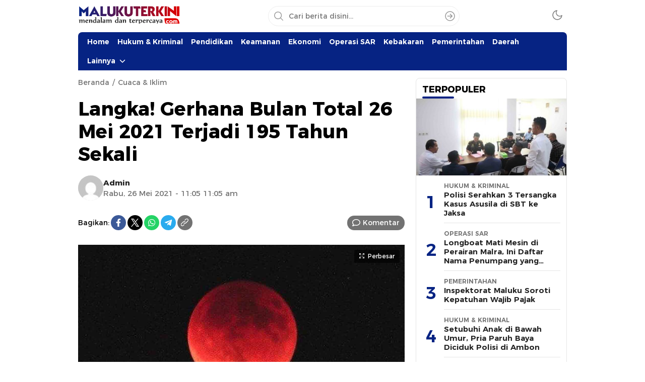

--- FILE ---
content_type: text/html; charset=utf-8
request_url: https://www.google.com/recaptcha/api2/aframe
body_size: 267
content:
<!DOCTYPE HTML><html><head><meta http-equiv="content-type" content="text/html; charset=UTF-8"></head><body><script nonce="LXjAv0sXFKiM3f_XprVcEw">/** Anti-fraud and anti-abuse applications only. See google.com/recaptcha */ try{var clients={'sodar':'https://pagead2.googlesyndication.com/pagead/sodar?'};window.addEventListener("message",function(a){try{if(a.source===window.parent){var b=JSON.parse(a.data);var c=clients[b['id']];if(c){var d=document.createElement('img');d.src=c+b['params']+'&rc='+(localStorage.getItem("rc::a")?sessionStorage.getItem("rc::b"):"");window.document.body.appendChild(d);sessionStorage.setItem("rc::e",parseInt(sessionStorage.getItem("rc::e")||0)+1);localStorage.setItem("rc::h",'1769505960667');}}}catch(b){}});window.parent.postMessage("_grecaptcha_ready", "*");}catch(b){}</script></body></html>

--- FILE ---
content_type: text/css
request_url: https://www.malukuterkini.com/wp-content/themes/wpterkini/assets/css/style-desktop.css?ver=3.0.0
body_size: 15662
content:
:root {
    --color1: #212121;
    --color2: #c00000;
    --color3: #e52719;
    --color4: #f4a300;
    --widthparallaxdesktop: 100%;
    --heightparallaxdesktop: 250px;
    --textparallax:
    "Scroll untuk lanjut membaca";
}

*,::after,::before {
    box-sizing: border-box
}
a,a:hover {
    color: var(--color1)
}

figure img,img {
    height: auto
}

.footer-bottom ul.menu li a:before,.social ul li a:before,.social-comment-icon:before {
    -webkit-filter: invert(100%) sepia(1%) saturate(136%) hue-rotate(333deg) brightness(109%) contrast(100%);
}

.wp-block-gallery {
    align-items: unset !important;
    flex-wrap: unset !important;
    align-items: unset !important;
    gap: unset !important;
    display: block !important;
    max-width: 100% !important;
    overflow: hidden !important;
}

.slick-gallery figcaption {
    text-align: left !important;
    font-size: 14px;
    margin-top: 15px;
    flex-grow: unset !important;
    flex-basis: unset !important;
    display: block !important;
}

.slick-gallery .spotlight {
    overflow: hidden;
    height: 0 !important;
    position: relative !important;
    display: block !important;
    padding-bottom: 60%;
    border-radius: 8px;
}

.slick-gallery .spotlight img {
    width: 100% !important;
    height: 100% !important;
    position: absolute;
    object-fit: cover;
}

.wp-block-gallery .btn-prev, .wp-block-gallery .btn-next {
    position: absolute;
    z-index: 2;
    top: 185px;
    background-size: 20px;
    cursor: pointer;
    display: flex;
    align-items: center;
    justify-content: center;
    width: 30px;
    height: 30px;
    border-radius: 5px;
    color: #fff;
}

.wp-block-gallery .btn-next {
    right: 5px;
}

.wp-block-gallery .btn-prev {
    left: 5px;
}

.wp-block-gallery .btn-prev svg, .wp-block-gallery .btn-next svg {
    height: 22px;
}

.slick-gallery .spotlight:after {
    content: "";
    background-image: url("data:image/svg+xml,%3Csvg style='fill:%23fff;' xmlns='http://www.w3.org/2000/svg' xmlns:xlink='http://www.w3.org/1999/xlink' viewBox='0 0 392.619 392.619' xml:space='preserve'%3E%3Cg%3E%3Cpolygon points='149.206,222.201 103.831,267.576 103.846,216.848 73.309,247.384 73.31,319.31 145.235,319.31 175.772,288.773 125.044,288.788 170.418,243.414 170.418,222.201 '/%3E%3Cpolygon points='243.414,170.418 288.788,125.043 288.773,175.771 319.31,145.235 319.309,73.309 247.384,73.309 216.847,103.846 267.575,103.831 222.201,149.205 222.201,170.418 '/%3E%3Cpolygon points='170.418,149.206 125.043,103.831 175.771,103.845 145.235,73.309 73.309,73.309 73.309,145.235 103.845,175.771 103.83,125.044 149.205,170.418 170.418,170.418 '/%3E%3Cpolygon points='288.789,267.576 243.414,222.201 222.201,222.201 222.201,243.414 267.576,288.789 216.848,288.774 247.385,319.31 319.31,319.31 319.31,247.384 288.774,216.848 '/%3E%3Cpath d='M310.724,0.929H81.896C36.738,0.929,0,37.667,0,82.825v226.97c0,45.157,36.738,81.896,81.896,81.896h228.828 c45.157,0,81.896-36.738,81.896-81.896V82.825C392.619,37.667,355.881,0.929,310.724,0.929z M362.619,309.795 c0,28.615-23.28,51.896-51.896,51.896H81.896C53.28,361.69,30,338.41,30,309.795V82.825c0-28.616,23.28-51.896,51.896-51.896 h228.828c28.615,0,51.896,23.28,51.896,51.896V309.795z'/%3E%3Cpolygon style='fill:%2300000080;' points='243.414,222.201 279.645,222.201 279.645,170.418 243.414,170.418 222.201,170.418 222.201,149.205 222.201,112.974 170.418,112.974 170.418,149.206 170.418,170.418 149.205,170.418 112.974,170.418 112.974,222.201 149.206,222.201 170.418,222.201 170.418,243.414 170.418,279.645 222.201,279.645 222.201,243.414 222.201,222.201 '/%3E%3C/g%3E%3C/svg%3E");
    background-color: #000000d9;
    position: absolute;
    top: 4px;
    right: 4px;
    z-index: 2;
    display: block;
    width: 35px;
    height: 35px;
    background-size: 21px;
    background-repeat: no-repeat;
    background-position: center;
    border-radius: 5px;
}

.slick-dots li.slick-active button {
    display: block;
}

.slick-dots li button {
    display: none;
}

.slick-dots {
    display: flex;
    width: 100%;
    padding: 11px;
    background: #f5f5f5;
    border-radius: 4px;
    align-items: center;
    justify-content: center;
    font-weight: 600;
    font-family: Montserrat,sans-serif;
    counter-reset: section;
    list-style: none;
    border: 1px solid #e5e5e5;
}

.slick-dots button {
    background: transparent;
    border: 0;
    outline: 0;
    font-weight: 600;
    font-size: 14px;
    line-height: 1;
}

.slick-dots li:after {
    counter-increment: section;
    content: "dari " counter(section) "";
}

.slick-dots li:after {
    font-size: 0;
    display: block;
}

.slick-dots li:last-child::after {
    font-size: 14px;
    line-height: 1;
}

.slick-dots li {
    display: flex;
    align-items: center;
    flex-wrap: wrap;
}

.indeks-text h2,.video .video-text h2 {
    line-height: 1.24;
    font-weight: 600;
    -webkit-line-clamp: 3
}

.search-input,figure img,img {
    max-width: 100%
}

.redaksi .btn-redaksi,.search-icon {
    outline: 0;
    cursor: pointer;
    opacity: 1
}

.commentBodyFooter a,.redaksi .author-name,.redaksi .author-role,.redaksi .label-btn,body {
    -webkit-font-smoothing: antialiased
}

a {
    text-decoration: none;
    -webkit-transition: .3s ease-in-out;
    -moz-transition: .3s ease-in-out;
    -ms-transition: .3s ease-in-out;
    -o-transition: .3s ease-in-out;
    transition: .3s ease-in-out
}

body {
    margin: 0;
    font-size: 14px;
    font-family: Montserrat,sans-serif;
    line-height: 1.4;
    background: #fff
}

body.nooverflow {
    overflow: unset
}

@-webkit-keyframes shimmer {
    100% {
        transform: translateX(100%)
    }
}

@keyframes shimmer {
    100% {
        transform: translateX(100%)
    }
}

figure {
    margin: 0 0 1em
}

figure img {
    vertical-align: bottom
}

.wp-block-image figcaption {
    color: #555;
    font-size: 13px;
    text-align: center
}

input {
    outline: 0
}

.media-image:before {
    content: "";
    position: absolute;
    left: 0;
    top: 0;
    right: 0;
    bottom: 0;
    background: #ddd;
    animation: 1s infinite shine
}

.media-image:after {
    position: absolute;
    top: 0;
    right: 0;
    bottom: 0;
    left: 0;
    transform: translateX(-100%);
    background-image: linear-gradient(90deg,rgba(255,255,255,0) 0,rgba(255,255,255,.2) 20%,rgba(255,255,255,.5) 60%,rgba(255,255,255,0));
    -webkit-animation: 2s infinite shimmer;
    animation: 2s infinite shimmer;
    content: ""
}

.media-image img {
    position: absolute;
    height: 100%;
    width: 100%;
    object-fit: cover;
    z-index: 1;
    object-fit: cover;
    -webkit-transition: .4s ease-in-out;
    -moz-transition: .4s ease-in-out;
    -ms-transition: .4s ease-in-out;
    -o-transition: .4s ease-in-out;
    transition: .4s ease-in-out
}

.media:hover .media-image img {
    -webkit-transform: scale(1.15);
    -moz-transform: scale(1.15);
    -ms-transform: scale(1.15);
    -o-transform: scale(1.15);
    transform: scale(1.15)
}

.media-title:before {
    content: "";
    position: absolute;
    top: 0;
    left: 0;
    right: 0;
    bottom: 0;
    z-index: 3
}

.frame,.headline-item,.net-item,.network nav>ul>li,.network ul>li>a,.next-article,.popular .popular-item,.post-article figure,.search-btn,.subcategory {
    position: relative
}

.container {
    width: 994px;
    margin-right: auto;
    margin-left: auto;
    padding: 0 12px;
}

.frame {
    width: 100%;
    box-shadow: 0 0 4px rgb(33 34 41 / 21%);
    min-width: 980px;
}

.frame-box {
    display: flex;
    flex-wrap: wrap;
    justify-content: space-between;
    align-items: center
}

.footer-bottom ul.menu li .menu-image-title,.footer-share .social-right,.loading,.mode>.hide,.navigation .search-nav,.network .sub-menu,.no-more,.primary-menu ul li.logo img.menu-image,.redaksi .redaksi-content.hide,.sidebar .video .video-item:first-child .video-text .video-snip,.social ul li .menu-image-title,.status .pagination-index .triger {
    display: none
}

.network ul {
    list-style: none;
    padding: 0;
    margin: 0
}

.network ul>li>a {
    font-weight: 700;
    text-transform: uppercase;
    display: flex;
    flex-wrap: wrap;
    align-items: center;
    padding: 9px 0;
    outline: 0;
}

.network ul>li>a span.menu-image-title-after.menu-image-title {
    padding-left: 5px
}

.network ul>li.menu-item-has-children>a:after {
    content: "";
    position: absolute;
    top: 38%;
    right: -15px;
    height: 6px;
    width: 6px;
    display: block;
    border: solid #999;
    border-width: 0 1px 1px 0;
    transform: rotate(45deg);
    -webkit-transform: rotate(45deg)
}

.network ul li img.menu-image {
    width: 28px;
    height: 28px;
    padding: 0
}

.network nav>ul>li:hover .sub-menu {
    display: flex
}

.network nav>ul>li .sub-menu {
    background: #fff;
    border: 1px solid #e0e0e0;
    min-width: 980px;
    top: 46px;
    z-index: 1000;
    box-shadow: rgb(49 53 59 / 12%) 0 1px 3px 0;
    max-height: 355px;
    overflow-y: auto;
    padding: 8px;
    left: 0;
    border-radius: 0 0 8px 8px;
    display: none;
    flex-wrap: wrap;
    position: absolute
}

.network nav>ul>li .sub-menu>li {
    width: 20%;
    padding: 5px
}

.network nav>ul>li .sub-menu>li>a {
    font-size: 14px;
    padding: 6px 8px;
    font-weight: 400;
    border: 1px solid #e5e5e5;
    border-radius: 5px;
    text-align: center;
    width: 100%;
    display: block;
    text-transform: none
}

.share-box ul,.social ul {
    list-style: none;
    margin: 0;
    display: flex;
    align-items: center;
    flex-wrap: wrap;
    padding: 9px 0;
    gap: 5px;
}

.social ul li a {
    height: 28px;
    width: 28px;
    display: flex;
    background: #e7e3e3;
    border-radius: 100%;
    justify-content: center;
    align-items: center
}

.footer-bottom ul.menu li a:before,.social ul li a:before {
    content: "";
    display: block;
    width: 16px;
    height: 16px;
    background-repeat: no-repeat;
    background-position: center;
    background-size: 16px;
    filter: invert(100%) sepia(1%) saturate(136%) hue-rotate(333deg) brightness(109%) contrast(100%);
}

.footer-bottom ul.menu li.facebook a:before,.social ul li.facebook a:before {
    background-image: url("data:image/svg+xml,%3Csvg fill='currentColor' xmlns='http://www.w3.org/2000/svg' viewBox='0 0 320 512'%3E%3Cpath d='M279.14 288l14.22-92.66h-88.91v-60.13c0-25.35 12.42-50.06 52.24-50.06h40.42V6.26S260.43 0 225.36 0c-73.22 0-121.08 44.38-121.08 124.72v70.62H22.89V288h81.39v224h100.17V288z'%3E%3C/path%3E%3C/svg%3E");
    background-size: 9px
}

.footer-bottom ul.menu li.twitter a:before,.social ul li.twitter a:before {
    background-image: url("data:image/svg+xml,%3Csvg xmlns='http://www.w3.org/2000/svg' width='16' height='16' viewBox='0 0 16 16' fill='none'%3E%3Cpath d='M0.0551897 0L5.97805 8.73568L0 16H1.60552L6.70304 9.80469L10.9025 16H16L9.49765 6.40885L14.7708 0H13.1653L8.77266 5.33984L5.15271 0H0.0551897ZM2.51364 1.33333H4.48166L13.5415 14.6667H11.5735L2.51364 1.33333Z' fill='currentColor'/%3E%3C/svg%3E");
    background-size: 12px;
}
.footer-bottom ul.menu li.whatsapp a:before,.social ul li.whatsapp a:before {
    background-image: url("data:image/svg+xml,%3Csvg height='24' viewBox='0 0 56.693 56.693' width='24' xml:space='preserve' xmlns='http://www.w3.org/2000/svg' xmlns:xlink='http://www.w3.org/1999/xlink'%3E%3Cg%3E%3Cpath class='st0' d='M46.3802,10.7138c-4.6512-4.6565-10.8365-7.222-17.4266-7.2247c-13.5785,0-24.63,11.0506-24.6353,24.6333 c-0.0019,4.342,1.1325,8.58,3.2884,12.3159l-3.495,12.7657l13.0595-3.4257c3.5982,1.9626,7.6495,2.9971,11.7726,2.9985h0.01 c0.0008,0-0.0006,0,0.0002,0c13.5771,0,24.6293-11.0517,24.635-24.6347C53.5914,21.5595,51.0313,15.3701,46.3802,10.7138z M28.9537,48.6163h-0.0083c-3.674-0.0014-7.2777-0.9886-10.4215-2.8541l-0.7476-0.4437l-7.7497,2.0328l2.0686-7.5558 l-0.4869-0.7748c-2.0496-3.26-3.1321-7.028-3.1305-10.8969c0.0044-11.2894,9.19-20.474,20.4842-20.474 c5.469,0.0017,10.6101,2.1344,14.476,6.0047c3.8658,3.8703,5.9936,9.0148,5.9914,14.4859 C49.4248,39.4307,40.2395,48.6163,28.9537,48.6163z'%3E%3C/path%3E%3Cpath class='st0' d='M40.1851,33.281c-0.6155-0.3081-3.6419-1.797-4.2061-2.0026c-0.5642-0.2054-0.9746-0.3081-1.3849,0.3081 c-0.4103,0.6161-1.59,2.0027-1.9491,2.4136c-0.359,0.4106-0.7182,0.4623-1.3336,0.1539c-0.6155-0.3081-2.5989-0.958-4.95-3.0551 c-1.83-1.6323-3.0653-3.6479-3.4245-4.2643c-0.359-0.6161-0.0382-0.9492,0.27-1.2562c0.2769-0.2759,0.6156-0.7189,0.9234-1.0784 c0.3077-0.3593,0.4103-0.6163,0.6155-1.0268c0.2052-0.4109,0.1027-0.7704-0.0513-1.0784 c-0.1539-0.3081-1.3849-3.3379-1.8978-4.5706c-0.4998-1.2001-1.0072-1.0375-1.3851-1.0566 c-0.3585-0.0179-0.7694-0.0216-1.1797-0.0216s-1.0773,0.1541-1.6414,0.7702c-0.5642,0.6163-2.1545,2.1056-2.1545,5.1351 c0,3.0299,2.2057,5.9569,2.5135,6.3676c0.3077,0.411,4.3405,6.6282,10.5153,9.2945c1.4686,0.6343,2.6152,1.013,3.5091,1.2966 c1.4746,0.4686,2.8165,0.4024,3.8771,0.2439c1.1827-0.1767,3.6419-1.489,4.1548-2.9267c0.513-1.438,0.513-2.6706,0.359-2.9272 C41.211,33.7433,40.8006,33.5892,40.1851,33.281z'%3E%3C/path%3E%3C/g%3E%3C/svg%3E");
}

.footer-bottom ul.menu li.telegram a:before,.social ul li.telegram a:before {
    background-image: url("data:image/svg+xml,%3Csvg height='24' version='1.1' viewBox='0 0 512 512' width='24' xml:space='preserve' xmlns='http://www.w3.org/2000/svg' xmlns:xlink='http://www.w3.org/1999/xlink'%3E%3Cg id='_x33_35-telegram'%3E%3Cg%3E%3Cg%3E%3Cpath d='M484.689,98.231l-69.417,327.37c-5.237,23.105-18.895,28.854-38.304,17.972L271.2,365.631 l-51.034,49.086c-5.646,5.647-10.371,10.372-21.256,10.372l7.598-107.722L402.539,140.23c8.523-7.598-1.848-11.809-13.247-4.21 L146.95,288.614L42.619,255.96c-22.694-7.086-23.104-22.695,4.723-33.579L455.423,65.166 C474.316,58.081,490.85,69.375,484.689,98.231z' fill='currentColor'%3E%3C/path%3E%3C/g%3E%3C/g%3E%3C/g%3E%3C/svg%3E")
}

.footer-bottom ul.menu li.instagram a:before,.social ul li.instagram a:before {
    background-image: url("data:image/svg+xml,%3Csvg fill='currentColor' xmlns='http://www.w3.org/2000/svg' viewBox='0 0 448 512'%3E%3Cpath d='M224.1 141c-63.6 0-114.9 51.3-114.9 114.9s51.3 114.9 114.9 114.9S339 319.5 339 255.9 287.7 141 224.1 141zm0 189.6c-41.1 0-74.7-33.5-74.7-74.7s33.5-74.7 74.7-74.7 74.7 33.5 74.7 74.7-33.6 74.7-74.7 74.7zm146.4-194.3c0 14.9-12 26.8-26.8 26.8-14.9 0-26.8-12-26.8-26.8s12-26.8 26.8-26.8 26.8 12 26.8 26.8zm76.1 27.2c-1.7-35.9-9.9-67.7-36.2-93.9-26.2-26.2-58-34.4-93.9-36.2-37-2.1-147.9-2.1-184.9 0-35.8 1.7-67.6 9.9-93.9 36.1s-34.4 58-36.2 93.9c-2.1 37-2.1 147.9 0 184.9 1.7 35.9 9.9 67.7 36.2 93.9s58 34.4 93.9 36.2c37 2.1 147.9 2.1 184.9 0 35.9-1.7 67.7-9.9 93.9-36.2 26.2-26.2 34.4-58 36.2-93.9 2.1-37 2.1-147.8 0-184.8zM398.8 388c-7.8 19.6-22.9 34.7-42.6 42.6-29.5 11.7-99.5 9-132.1 9s-102.7 2.6-132.1-9c-19.6-7.8-34.7-22.9-42.6-42.6-11.7-29.5-9-99.5-9-132.1s-2.6-102.7 9-132.1c7.8-19.6 22.9-34.7 42.6-42.6 29.5-11.7 99.5-9 132.1-9s102.7-2.6 132.1 9c19.6 7.8 34.7 22.9 42.6 42.6 11.7 29.5 9 99.5 9 132.1s2.7 102.7-9 132.1z'%3E%3C/path%3E%3C/svg%3E")
}

.footer-bottom ul.menu li.youtube a:before,.social ul li.youtube a:before {
    background-image: url("data:image/svg+xml,%3Csvg fill='currentColor' xmlns='http://www.w3.org/2000/svg' viewBox='0 0 576 512'%3E%3Cpath d='M549.655 124.083c-6.281-23.65-24.787-42.276-48.284-48.597C458.781 64 288 64 288 64S117.22 64 74.629 75.486c-23.497 6.322-42.003 24.947-48.284 48.597-11.412 42.867-11.412 132.305-11.412 132.305s0 89.438 11.412 132.305c6.281 23.65 24.787 41.5 48.284 47.821C117.22 448 288 448 288 448s170.78 0 213.371-11.486c23.497-6.321 42.003-24.171 48.284-47.821 11.412-42.867 11.412-132.305 11.412-132.305s0-89.438-11.412-132.305zm-317.51 213.508V175.185l142.739 81.205-142.739 81.201z'%3E%3C/path%3E%3C/svg%3E")
}

.footer-bottom ul.menu li.tiktok a:before,.social ul li.tiktok a:before {
    background-image: url("data:image/svg+xml,%3Csvg fill='currentColor' xmlns='http://www.w3.org/2000/svg' viewBox='0 0 448 512'%3E%3Cpath d='M448,209.91a210.06,210.06,0,0,1-122.77-39.25V349.38A162.55,162.55,0,1,1,185,188.31V278.2a74.62,74.62,0,1,0,52.23,71.18V0l88,0a121.18,121.18,0,0,0,1.86,22.17h0A122.18,122.18,0,0,0,381,102.39a121.43,121.43,0,0,0,67,20.14Z'%3E%3C/path%3E%3C/svg%3E");
    background-size: 12px
}

.aut-share a.facebook,.social ul li.facebook a {
    background: #3b5998
}

.aut-share a.twitter,.social ul li.twitter a {
    background: #000
}
.aut-share a.whatsapp,.social ul li.whatsapp a {
    background: #25d366;
}

.social ul li.telegram a {
    background: #2aabee
}

.aut-share a.instagram,.social ul li.instagram a {
    background: #5851db;
    background: -moz-radial-gradient(left bottom,ellipse cover,#ffdc80 15%,#e1306c 55%,#5851db 100%);
    background: -webkit-radial-gradient(left bottom,ellipse cover,#ffdc80 15%,#e1306c 55%,#5851db 100%);
    background: radial-gradient(ellipse at left bottom,#ffdc80 15%,#e1306c 55%,#5851db 100%)
}

.header-search form:before,.search-btn:before {
    content: "";
    background-repeat: no-repeat;
    background-position: center;
    filter: invert(57%) sepia(0%) saturate(61%) hue-rotate(240deg) brightness(105%) contrast(97%)
}

.social ul li.youtube a {
    background: #cd201f
}

.social ul li.tiktok a {
    background: #000
}

.billboard.parallax {
    width: 970px;
    height: var(--heightparallaxdesktop);
    position: relative;
    max-width: var(--widthparallaxdesktop);
    left: 0;
    right: 0;
    margin: 0 auto 10px
}

.billboard.parallax .widget {
    width: 100%;
    height: 100%;
    position: absolute;
    top: 0;
    left: 0;
    clip: rect(auto,auto,auto,auto);
    max-height: unset;
    margin: 0;
    min-height: unset
}

.billboard.parallax .widget-parallax {
    width: 100%;
    height: 100%;
    position: fixed;
    top: 46px;
    -moz-transform: translateZ(0);
    -webkit-transform: translateZ(0);
    -ms-transform: translateZ(0);
    -o-transform: translateZ(0);
    transform: translateZ(0);
    margin: 0 auto;
    max-width: 970px
}

.header-box {
    display: flex;
    justify-content: space-between;
    align-items: center;
    padding: 12px 0
}

.header-brand img {
    width: auto;
    height: 35px;
}

.header-brand a,.navigation.newnav .primary-menu ul li.logo img.menu-image,.navigation.newnav .search-nav,.search-sticky.show {
    display: block
}
.header-brand a {
    outline:0;
}

.header-brand .logo-darkmode {
    display: none;
}
.header-search form {
    display: flex;
    align-items: center;
    border: 1px solid #88888826;
    margin: 0;
    border-radius: 24px;
    width: 380px
}

.search-input {
    flex-grow: 1;
    line-height: 20px;
    padding: 8px 0;
    white-space: nowrap;
    font-size: 14px;
    outline: 0;
    width: 100%;
    border: none;
    background: 0 0;
    -webkit-box-shadow: none;
    box-shadow: none
}

.header-search form:before {
    display: flex;
    flex-shrink: 0;
    justify-content: center;
    width: 40px;
    background-image: url("data:image/svg+xml,%3Csvg width='24px' height='24px' viewBox='0 0 24 24' version='1.1' xmlns='http://www.w3.org/2000/svg' xmlns:xlink='http://www.w3.org/1999/xlink'%3E%3Cg id='search' stroke='none' stroke-width='1' fill='none' fill-rule='evenodd' stroke-linecap='round' stroke-linejoin='round'%3E%3Cg transform='translate(3.000000, 3.000000)' stroke='%23212121' stroke-width='1.5'%3E%3Ccircle id='Oval' cx='7.5' cy='7.5' r='7.5'%3E%3C/circle%3E%3Cpath d='M18,18 L12.8,12.8' id='Shape'%3E%3C/path%3E%3C/g%3E%3C/g%3E%3C/svg%3E");
    height: 38px;
    background-size: 22px
}

.search-btn {
    height: 36px;
    width: 36px;
    outline: 0;
    box-shadow: none;
    border: 0;
    background: 0 0
}

.search-btn:before {
    background-image: url("data:image/svg+xml,%0A%3Csvg xmlns='http://www.w3.org/2000/svg' viewBox='0 0 32 32'%3E%3Cpath d='M 16 3 C 8.832031 3 3 8.832031 3 16 C 3 23.167969 8.832031 29 16 29 C 23.167969 29 29 23.167969 29 16 C 29 8.832031 23.167969 3 16 3 Z M 16 5 C 22.085938 5 27 9.914063 27 16 C 27 22.085938 22.085938 27 16 27 C 9.914063 27 5 22.085938 5 16 C 5 9.914063 9.914063 5 16 5 Z M 16.71875 9.59375 L 15.28125 11 L 19.28125 15 L 9 15 L 9 17 L 19.28125 17 L 15.28125 21 L 16.71875 22.40625 L 23.125 16 Z'/%3E%3C/svg%3E");
    width: 24px;
    height: 24px;
    display: block
}

.mode {
    color: #7d7d7d;
    display: flex;
    flex-wrap: wrap;
    align-items: center;
    height: 38px;
    width: 38px;
    justify-content: center;
    cursor: pointer
}

.indeks-category,.media-title:hover,body.darkmode .media .media-title:hover,body.darkmode .populartag .tag-item .media-text h2 a:hover {
    color: var(--color2)
}

.navigation {
    position: sticky;
    top: 0;
    z-index: 999
}

.navigation ul {
    list-style: none;
    padding: 0;
    margin: 0;
    display: flex;
    flex-wrap: wrap;
    align-items: center
}

.primary-menu {
    position: relative;
    border-radius: 8px 8px 0 0;
    background-color: var(--color2);
    background: -webkit-linear-gradient(right,var(--color2) 20%,var(--color3) 100%);
    background: linear-gradient(to right,var(--color2) 20%,var(--color3) 100%);
    padding-right: 45px;
    padding-left: 10px
}
.navigation .primary-menu li {
    position: relative;
    display: flex;
    align-items: center;
    height: 100%;
}
.primary-menu ul li a {
    font-size: 14px;
    font-weight: 600;
    display: flex;
    color: #fff;
    padding: 12px 8px;
    line-height: 1;
    position: relative;
    align-items: center
}

.primary-menu ul li img.menu-image {
    opacity: .9;
    border-radius: 100%;
    border: 2px solid #fff;
    width: 28px;
    height: 28px;
    padding: 0
}

.navigation .primary-menu li>.sub-menu>li a {
    color: #000;
    padding: 12px;
    display: block
}

.navigation .primary-menu li>.sub-menu>li {
    display: block;
    border-top: 1px solid #f0f0f0
}

.navigation .primary-menu li.menu-item-has-children:after {
    content: "";
    background-image: url("data:image/svg+xml,%3Csvg xmlns='http://www.w3.org/2000/svg' viewBox='0 0 512 512' fill='%23fff'%3E%3Cpath d='M233.4 406.6c12.5 12.5 32.8 12.5 45.3 0l192-192c12.5-12.5 12.5-32.8 0-45.3s-32.8-12.5-45.3 0L256 338.7 86.6 169.4c-12.5-12.5-32.8-12.5-45.3 0s-12.5 32.8 0 45.3l192 192z'/%3E%3C/svg%3E");
    width: 12px;
    height: 12px;
    display: block;
    background-repeat: no-repeat;
    background-size: 12px
}
.navigation .primary-menu li>.sub-menu {
    list-style: none;
    padding: 0;
    animation: .2s cubic-bezier(.39,.575,.565,1) both dropdown-in;
    text-align: left;
    display: none;
    position: absolute;
    top: 100%;
    visibility: hidden;
    z-index: 3;
    left: auto;
    right: -8px;
    width: 200px;
    background: #f7f7f7;
    min-width: 200px;
    border-radius: 4px;
    box-shadow: 0 0 8px 0 rgb(0 0 0 / 15%);
    height: auto;
}

.navigation .primary-menu li.menu-item-has-children:hover>.sub-menu {
    display: block;
    visibility: visible
}
.navigation .primary-menu li>.sub-menu>li:hover a, .darkmode .navigation .primary-menu li>.sub-menu>li:hover a {
    color: var(--color4);
}
.search-sticky {
    position: absolute;
    top: 100%;
    border-radius: 0 0 8px 8px;
    z-index: 98;
    display: none;
    right: 0;
    width: 340px;
    background: #fff;
    webkit-box-shadow: 0 4px 30px #00000012;
    box-shadow: 0 4px 30px #00000012;
    pointer-events: auto;
    padding: 12px
}

.search-sticky .header-search form {
    width: 100%
}

.search-sticky:before {
    position: absolute;
    top: -6px;
    right: 15px;
    display: block;
    content: '';
    width: 0;
    height: 0;
    border-style: solid;
    border-width: 0 5px 6px;
    border-color: transparent transparent #fff
}

.search-icon {
    display: block;
    width: 40px;
    height: 100%;
    position: absolute;
    top: 0;
    right: 0;
    z-index: 5;
    box-shadow: none;
    border: 0
}

.search-icon:before {
    position: absolute;
    content: '';
    left: 0;
    top: 0;
    height: 100%;
    width: 100%;
    background: url("data:image/svg+xml,%0A%3Csvg width='24px' height='24px' viewBox='0 0 24 24' version='1.1' xmlns='http://www.w3.org/2000/svg' xmlns:xlink='http://www.w3.org/1999/xlink'%3E%3Cg id='search' stroke='none' stroke-width='1' fill='none' fill-rule='evenodd' stroke-linecap='round' stroke-linejoin='round'%3E%3Cg transform='translate(3.000000, 3.000000)' stroke='%23212121' stroke-width='1.5'%3E%3Ccircle id='Oval' cx='7.5' cy='7.5' r='7.5'%3E%3C/circle%3E%3Cpath d='M18,18 L12.8,12.8' id='Shape'%3E%3C/path%3E%3C/g%3E%3C/g%3E%3C/svg%3E") center/22px no-repeat;
    filter: brightness(0) invert(1)
}

.indeks-image,.video .video-image {
    height: 0;
    position: relative;
    overflow: hidden
}

.search-icon.close:before {
    background: url("data:image/svg+xml,%0A%3Csvg xmlns='http://www.w3.org/2000/svg' viewBox='0 0 32 32'%3E%3Cpath d='M 7.21875 5.78125 L 5.78125 7.21875 L 14.5625 16 L 5.78125 24.78125 L 7.21875 26.21875 L 16 17.4375 L 24.78125 26.21875 L 26.21875 24.78125 L 17.4375 16 L 26.21875 7.21875 L 24.78125 5.78125 L 16 14.5625 Z'/%3E%3C/svg%3E") center/22px no-repeat
}

.secondary-menu {
    position: relative;
    border-radius: 0 0 8px 8px;
    background-color: #f5f5f5;
    padding: 0 7px
}

.secondary-menu ul li a {
    padding: 12px 8px;
    display: block;
    font-weight: 600;
    font-size: 14px;
    line-height: 1;
    color: #212121;
    position: relative
}
.secondary-menu ul li.current-menu-item a {
    color: var(--color2);
}
.navigation.newnav .primary-menu,.navigation.newnav .secondary-menu {
    border-radius: 0
}

.primary-menu ul li a:hover, .primary-menu ul li.current-menu-item a {
    color: var(--color4)
}

.billboard .widget {
    margin: 15px auto 0;
    max-height: 250px;
    background: #f5f5f5;
    text-align: center;
    min-height: 90px
}

.foto-counter:before,.video-time:before {
    content: "";
    filter: brightness(0) invert(1);
    height: 10px;
    background-repeat: no-repeat;
    background-position: center
}

.main-box {
    display: flex;
    flex-wrap: wrap;
    margin-top: 15px
}

.content {
    flex: 1;
    max-width: 648px;
}

.indeks-item {
    position: relative;
    display: flex;
    flex-wrap: wrap;
    align-items: center;
    padding-top: 15px;
    padding-bottom: 15px;
    border-bottom: 1px solid #e5e5e5
}

.indeks-item:last-child {
    border: none;
    padding-bottom: 0
}

.indeks-image {
    padding-bottom: 19%;
    margin-bottom: 5px;
    width: 220px;
    border-radius: 8px;
    margin-right: 15px
}

.aut-text,.commentBody,.indeks-text,.kolom .kolom-text,.list .list-text,.post-body,.video .video-item:first-child .video-text,.widget-desc.error-desc .error-box {
    flex: 1
}
.article-body.notfull .post-body {
    max-width: 473px;
}

.indeks-item:first-child {
    padding-top: 0
}

.indeks-text h2 {
    margin: 0;
    font-size: 20px;
    max-height: 75px;
    display: -webkit-box;
    overflow: hidden;
    -webkit-box-orient: vertical
}

.indeks-category {
    font-size: 12px;
    line-height: 1;
    margin-top: 0;
    margin-bottom: 5px;
    text-transform: uppercase;
    font-weight: 600;
}

.indeks-date {
    color: #727272;
    font-size: 12px;
    line-height: 1;
    margin-top: 5px
}

.grid,.video {
    position: relative;
    border: 1px solid #e5e5e5;
    border-radius: 8px;
    padding: 15px
}

.foto-counter,.video .video-item:first-child .video-image .video-time,.video-time {
    position: absolute;
    z-index: 2;
    line-height: 1;
    background: rgba(0,0,0,.54);
    border-radius: 3px
}

.foto-counter,.video-time {
    padding: 2px 4px
}

.foto-counter:before {
    margin-right: 5px;
    width: 10px;
    display: inline-block;
    background-size: 10px;
    background-image: url("data:image/svg+xml,%3Csvg xmlns='http://www.w3.org/2000/svg' viewBox='0 0 512 512'%3E%3Cpath d='M149.1 64.8L138.7 96H64C28.7 96 0 124.7 0 160V416c0 35.3 28.7 64 64 64H448c35.3 0 64-28.7 64-64V160c0-35.3-28.7-64-64-64H373.3L362.9 64.8C356.4 45.2 338.1 32 317.4 32H194.6c-20.7 0-39 13.2-45.5 32.8zM256 384c-53 0-96-43-96-96s43-96 96-96s96 43 96 96s-43 96-96 96z'/%3E%3C/svg%3E")
}

.video .video-image {
    padding-bottom: 59%;
    border-radius: 5px;
    width: 100%;
    margin: 0
}

.video .video-snip {
    margin: 3px 0 0;
    line-height: 1.3;
    font-size: 14px;
    color: rgba(0,0,0,.54);
    -webkit-line-clamp: 3;
    -webkit-box-orient: vertical;
    overflow: hidden;
    display: none
}

.video .video-item:first-child .video-text .video-snip {
    display: -webkit-box
}

.video .widget-content {
    display: flex;
    flex-wrap: wrap;
    margin: 15px -5px 0
}

.video .video-item {
    position: relative;
    width: 25%;
    padding-right: 5px;
    padding-left: 5px;
    margin-bottom: 10px
}

.video .video-text h2 {
    margin: 5px 0 0;
    font-size: 14px;
    -webkit-box-orient: vertical;
    display: -webkit-box;
    overflow: hidden
}

.foto-counter,.video-time {
    color: #fff;
    right: 5px;
    top: 5px;
    font-size: 12px
}

.video .video-item:first-child {
    width: 100%;
    display: flex;
    flex-wrap: wrap;
    align-items: center;
    margin-bottom: 10px
}

.video .video-item:first-child .video-image {
    width: 360px;
    margin-right: 15px;
    padding-bottom: 31%
}

.video .video-item:first-child .video-text h2 {
    margin: 0 0 10px;
    font-size: 26px;
    line-height: 29px;
    max-height: 150px;
    -webkit-line-clamp: 4;
    font-weight: 600;
    -webkit-box-orient: vertical;
    display: -webkit-box;
    overflow: hidden
}

.video .video-item:first-child .video-image .video-time {
    right: 10px;
    top: 10px;
    padding: 3px 6px;
    color: #fff;
    font-size: 14px
}

.video-time:before {
    background-image: url("data:image/svg+xml,%0A%3Csvg version='1.1' id='Capa_1' xmlns='http://www.w3.org/2000/svg' xmlns:xlink='http://www.w3.org/1999/xlink' x='0px' y='0px' width='163.861px' height='163.861px' viewBox='0 0 163.861 163.861' style='enable-background:new 0 0 163.861 163.861;' xml:space='preserve'%3E%3Cg%3E%3Cpath d='M34.857,3.613C20.084-4.861,8.107,2.081,8.107,19.106v125.637c0,17.042,11.977,23.975,26.75,15.509L144.67,97.275 c14.778-8.477,14.778-22.211,0-30.686L34.857,3.613z'/%3E%3C/g%3E%3C/svg%3E%0A");
    margin-right: 5px;
    width: 10px;
    display: inline-block;
    background-size: 10px
}

.sidebar .video .video-item,.sidebar .video .video-item:first-child {
    width: 50%
}

.sidebar .video .video-item:first-child .video-text h2 {
    line-height: 1.24;
    margin: 5px 0 0;
    font-size: 14px;
    font-weight: 400;
    -webkit-line-clamp: 3
}

.sidebar .video .video-item:first-child .video-image {
    padding-bottom: 59%
}

.sidebar .video .video-item:first-child .video-time {
    padding: 2px 4px;
    right: 5px;
    top: 5px;
    font-size: 12px
}

.sidebar {
    flex: 0 0 300px;
    max-width: 300px;
    width: 300px;
    margin-left: 22px
}

.widget-header {
    margin-bottom: 15px;
    position: relative
}

.widget-header .widget-title {
    display: inline-block;
    margin: 0;
    line-height: 1.2;
    font-size: 18px;
    font-weight: 700;
    text-transform: uppercase;
    letter-spacing: -.15px;
    position: relative;
    padding-bottom: 7px
}

.comments_title:before,.paginationPostLabel:before,.widget-header .widget-title:before {
    content: '';
    height: 4px;
    bottom: 0;
    left: 0;
    position: absolute;
    width: 50%;
    border-radius: 16px;
    background-color: var(--color2)
}

.headline,.popular {
    border: 1px solid #e5e5e5;
    overflow: hidden
}

.headline {
    background-color: #fff;
    margin-bottom: 20px;
    position: relative;
    border-radius: 8px
}

.headline .widget-header {
    color: #fff;
    font-weight: 600;
    position: absolute;
    top: 30px;
    left: -10px;
    z-index: 9;
    padding: 6px 20px 4px 30px;
    font-size: 16px
}

.headline .widget-header:before {
    position: absolute;
    z-index: -1;
    top: 0;
    right: 0;
    bottom: 0;
    left: 0;
    display: block;
    content: '';
    border-radius: 5px;
    background-color: var(--color2);
    -webkit-transform: skewX(-25deg);
    transform: skewX(-25deg)
}

.headline .widget-header .widget-title {
    font-size: 16px;
    margin: 0;
    font-weight: 600;
    text-transform: uppercase;
    padding: 0
}

.commentBodyFooter>:last-child::after,.headline .widget-header .widget-title:before,.net .widget-header .widget-title:before {
    content: unset
}

.headline-image.media-image {
    width: 100%;
    margin: 0;
    padding-bottom: 56%;
    height: 0;
    position: relative;
    overflow: hidden
}

.headline-big .headline-text {
    position: absolute;
    margin: 0;
    bottom: 0;
    left: 0;
    right: 0;
    padding: 80px 24px 18px;
    background: -webkit-linear-gradient(top,#000 1%,transparent);
    background: linear-gradient(to top,#000 1%,transparent);
    z-index: 9
}

.grid .grid-item,.headline-small .headline-item {
    max-width: 33.33333%;
    padding-right: 7.5px;
    padding-left: 7.5px
}

.headline-category {
    display: inline-block;
    border-bottom: 2px solid var(--color2);
    letter-spacing: 2.4px;
    font-size: 14px;
    color: #fff;
    margin-bottom: 5px;
    text-transform: uppercase
}

.aut-name,.comment-reply-title {
    letter-spacing: -.15px;
    text-transform: uppercase
}

.headline-big .headline-text h2 {
    margin: 0;
    font-size: 32px;
    line-height: 34px;
    font-weight: 600;
}

.headline-big .headline-text a {
    color: #fff;
    -webkit-line-clamp: 3;
    -webkit-box-orient: vertical;
    overflow: hidden;
    display: -webkit-box
}

.headline-small {
    display: flex;
    flex-wrap: wrap;
    padding: 15px;
    margin: 0 -7.5px
}

.share-box ul li a,.social-comment-icon {
    position: relative;
    margin-left: 3px;
    background: #727272;
    display: flex;
    text-align: center;
    vertical-align: middle
}

.headline-small .headline-item {
    flex: 0 0 33.33333%;
    margin-bottom: 15px
}

.grid .grid-text h2,.headline-small .headline-text h2 {
    margin: 0;
    font-size: 15px;
    font-weight: 600;
    line-height: 1.24;
    -webkit-line-clamp: 3;
    -webkit-box-orient: vertical;
    overflow: hidden;
    display: -webkit-box;
    max-height: 54px
}

.headline-small .headline-image {
    padding-bottom: 59%;
    margin-bottom: 5px;
    border-radius: 5px
}

.grid .grid-item {
    position: relative;
    flex: 0 0 33.33333%;
    margin-bottom: 15px
}

.grid .widget-content {
    display: flex;
    flex-wrap: wrap;
    margin: 0 -7.5px
}

.grid .grid-image {
    margin-bottom: 5px;
    width: 100%;
    height: 0;
    position: relative;
    overflow: hidden;
    border-radius: 5px;
    margin-right: 15px;
    padding-bottom: 59%
}

.grid .grid-text {
    margin-top: 5px
}

.grid-item:hover .grid-category {
    color: #212121
}

.grid .grid-category {
    font-size: 11px;
    color: var(--color2);
    text-transform: uppercase;
    font-weight: 500;
    margin-top: 5px
}

.social-comment-icon {
    font-size: 14px;
    justify-content: center;
    align-items: center;
    color: #fff;
    padding: 5px 10px;
    border-radius: 50em
}

.social-comment-icon:hover {
    background: #555;
    color: #fff
}

.social-comment-icon:before {
    content: "";
    background-image: url("data:image/svg+xml,%3Csvg xmlns='http://www.w3.org/2000/svg' viewBox='0 0 512 512'%3E%3C!--! Font Awesome Pro 6.2.1 by @fontawesome - https://fontawesome.com License - https://fontawesome.com/license (Commercial License) Copyright 2022 Fonticons, Inc. --%3E%3Cpath d='M256 32C114.6 32 .0272 125.1 .0272 240c0 47.63 19.91 91.25 52.91 126.2c-14.88 39.5-45.87 72.88-46.37 73.25c-6.625 7-8.375 17.25-4.625 26C5.818 474.2 14.38 480 24 480c61.5 0 109.1-25.75 139.1-46.25C191.1 442.8 223.3 448 256 448c141.4 0 255.1-93.13 255.1-208S397.4 32 256 32zM256.1 400c-26.75 0-53.12-4.125-78.38-12.12l-22.75-7.125l-19.5 13.75c-14.25 10.12-33.88 21.38-57.5 29c7.375-12.12 14.37-25.75 19.88-40.25l10.62-28l-20.62-21.87C69.82 314.1 48.07 282.2 48.07 240c0-88.25 93.25-160 208-160s208 71.75 208 160S370.8 400 256.1 400z'/%3E%3C/svg%3E");
    width: 16px;
    height: 16px;
    margin-right: 5px;
    background-repeat: no-repeat;
    background-position: center;
    filter: invert(100%) sepia(1%) saturate(136%) hue-rotate(333deg) brightness(109%) contrast(100%);
    background-size: 16px
}

.content .widget,.sidebar .widget {
    margin-bottom: 30px
}

.popular {
    padding: 12px 12px 0;
    border-radius: 8px
}

.net-image,.popular .popular-image {
    width: calc(100% + 24px);
    padding-bottom: 56%;
    height: 0;
    position: relative;
    overflow: hidden;
    margin: 0 -12px
}

.popular .popular-item:first-child {
    margin-top: -15px
}

.popular .popular-text {
    position: relative;
    margin: 10px 0;
    display: flex;
    align-items: center
}

.popular .popular-box {
    flex: 1;
    border-bottom: 1px solid #e5e5e5;
    padding-bottom: 10px
}

.popular .popular-number {
    width: 55px;
    font-size: 34px;
    color: var(--color2);
    line-height: 1;
    font-weight: 600;
    display: flex;
    justify-content: center;
    letter-spacing: -4.5px;
    margin-left: -12px;
}

.popular .popular-category {
    font-size: 12px;
    color: #727272;
    text-transform: uppercase;
    line-height: 1;
    margin-top: 5px;
    font-weight: 600;
    margin-bottom: 3px
}

.kolom .kolom-author,.net-author {
    font-size: 12px;
    text-transform: capitalize;
    line-height: 1
}

.kolom .kolom-text h2,.popular .popular-box h2 {
    margin: 0;
    font-size: 15px;
    font-weight: 600;
    line-height: 1.24;
    -webkit-line-clamp: 3;
    -webkit-box-orient: vertical;
    overflow: hidden;
    display: -webkit-box
}

.popular .popular-item:last-child .popular-box {
    border: none
}

.popular .popular-item:first-child .popular-text {
    position: unset
}

.kolom,.list,.populartag {
    padding: 12px;
    border: 1px solid #e5e5e5;
    overflow: hidden;
    border-radius: 8px
}

.kolom .kolom-item,.list .list-item {
    position: relative;
    display: flex;
    flex-wrap: wrap;
    align-items: center;
    margin-top: 10px;
    padding-top: 10px;
    border-top: 1px solid #e5e5e5
}

.kolom .kolom-image {
    width: 64px;
    margin: 0;
    padding-bottom: 64px;
    height: 0;
    position: relative;
    overflow: hidden;
    border-radius: 100%
}

.kolom .kolom-outline {
    padding: 3px;
    border: 2px solid #cdcdcd;
    border-radius: 50%;
    background-color: #fff;
    margin-right: 10px
}

.post-body .paginationPostLink .post-page-numbers.current,.post-body .showall-page a {
    background: var(--color2);
    color: #fff
}

.kolom .kolom-item:first-child {
    margin-top: 0;
    border: 0
}

.kolom .kolom-author {
    color: #727272;
    margin-top: 5px;
    font-weight: 500
}

.list .list-image {
    padding-bottom: 74px;
    margin-bottom: 5px;
    width: 74px;
    height: 0;
    position: relative;
    overflow: hidden;
    border-radius: 5px;
    margin-right: 10px
}

.list .list-text h2 {
    margin: 0;
    font-size: 15px;
    font-weight: 600;
    line-height: 1.24;
    -webkit-box-orient: vertical;
    display: -webkit-box;
    overflow: hidden;
    -webkit-line-clamp: 3
}

.list .list-item:first-child {
    margin: 0;
    border: 0;
    padding: 0
}

.list .list-date {
    color: #727272;
    font-size: 12px;
    line-height: 1;
    margin-top: 0;
    margin-bottom: 5px
}

.net {
    padding: 0 12px;
    border: 1px solid #e5e5e5;
    overflow: hidden;
    border-radius: 8px;
    position: relative
}

.net .widget-header {
    position: absolute;
    top: 0;
    left: 0;
    background: var(--color2);
    padding: 4px 10px 3px;
    color: #fff;
    font-size: 16px;
    font-weight: 600;
    border-top-right-radius: 8px;
    z-index: 9;
    margin: 0;
    margin-top: calc(56% - 40px)
}

.net .widget-header .widget-title {
    color: #fff;
    font-size: 16px;
    font-weight: 600;
    margin: 0;
    padding: 0
}

.net-text h2 {
    margin: 0;
    font-size: 15px;
    font-weight: 400;
    line-height: 1.24
}

.breadcrumbs ul,.breadcrumbs ul li a {
    font-size: 14px;
    font-weight: 500;
    color: #727272
}

.net-text {
    border-top: 1px solid #e5e5e5;
    margin: 0 -12px;
    padding: 12px
}

.net-author {
    color: #727272;
    margin-top: 5px;
    font-weight: 400
}

.breadcrumbs ul {
    display: flex;
    margin: 0;
    padding: 0;
    list-style: none;
    align-items: center;
    flex-wrap: wrap;
    position: relative
}

.breadcrumbs ul li:after {
    content: "/";
    padding: 0 6px
}

.breadcrumbs ul li:last-child::after,.footer-bottom .widget-header .widget-title:before {
    content: none
}

.post-title {
    font-size: 38px;
    line-height: 1.2;
    margin: 20px 0;
    font-weight: 700
}

.post-meta,.post-meta a {
    font-size: 15px;
    color: #727272;
    margin-top: 5px;
    display: flex;
    flex-direction: column;
}
.post-meta a {
    color: #222;
    font-weight: 700;
}
.post-more {
    margin-top: 20px;
    display: flex;
    justify-content: space-between;
    flex-wrap: wrap;
    align-items: center;
    margin-bottom: 20px
}

.social-left {
    display: flex;
    align-items: center;
    flex-wrap: wrap
}

.share-box ul li a {
    height: 30px;
    width: 30px;
    border-radius: 50%;
    justify-content: center;
    align-items: center;
    color: #fff
}

.share-box ul li svg {
    height: 16px
}

.share-box ul li a.facebook {
    background-color: #3b5998
}

.share-box ul li a.twitter {
    background-color: #000
}

.share-box ul li a.whatsapp {
    background-color: #25d366
}

.share-box ul li a.telegram {
    background-color: #2aabee
}

.article-body {
    display: flex;
    flex-wrap: wrap
}

.article-adv {
    max-width: 160px;
    width: 100%;
    margin-right: 15px
}

.article-adv .sticky-post,footer.footer {
    position: sticky;
    top: 110px
}

.article-featured .image-box {
    width: 100%;
    margin: 0;
    position: relative;
}

.article-featured .image-box img {
    width: 100%;
}

.article-featured figcaption {
    font-size: 13px;
    color: #727272;
    margin-top: 10px;
    line-height: 1.3;
    font-family: roboto
}

.article-featured {
    margin-bottom: 15px;
    position: relative
}

.post-article {
    max-width: 647px;
    margin: 0 0 20px;
    font-size: 16px;
    line-height: 1.6;
    color: #212121;
    font-family: 'Roboto', sans-serif;
}

.bacajuga,.next-article,.post-body .pagination-post {
    font-family: Montserrat,sans-serif
}

.logged-in-as a,.post-article a {
    color: var(--color2);
    font-weight: 600
}

.post-article h2 {
    font-size: 18px
}

.post-article h3 {
    font-size: 16px
}

.post-article h4 {
    font-size: 14px
}

.post-article h5,.text-view {
    font-size: 12px
}

.post-article h6 {
    font-size: 10px
}

.bacajuga {
    font-weight: 600;
    line-height: 1.3;
    position: relative;
    padding: 12px 15px;
    border-radius: 8px;
    font-size: 16px;
    border: 1px solid #e5e5e5;
    background: #f5f5f5
}

.bacajuga a {
    display: block;
    margin-top: 3px
}

.search-title {
    margin: 0 10px 0 0;
    font-size: 26px;
    font-weight: 700;
    flex-grow: 1;
    line-height: 1.24
}

.aut-share svg {
    height: 16px;
    z-index: 9;
    color: #fff
}

.aut-box {
    display: flex;
    flex-wrap: wrap;
    align-items: center;
    margin-bottom: 10px
}

.aut-image {
    width: 70px;
    height: 70px;
    overflow: hidden;
    border-radius: 50em;
    margin-right: 15px
}

.aut-name {
    color: #000;
    margin: 0;
    line-height: 1.2;
    font-size: 18px;
    font-weight: 700
}

.aut-share a {
    margin-right: 5px;
    display: flex;
    background: #999;
    width: 30px;
    height: 30px;
    justify-content: center;
    align-items: center;
    border-radius: 50em;
    color: #fff;
    position: relative
}

.aut-share {
    display: flex;
    align-items: center;
    padding-top: 5px;
    border-top: 1px solid #dfdfdf;
    margin-top: 5px
}

.footer-bottom .widget,.widget-author {
    margin-bottom: 15px
}

.desc-box {
    color: #727272;
    font-size: 14px;
    margin-top: 5px
}

.error-box p,.search-desc {
    margin: 0;
    line-height: 1.2;
    font-size: 15px
}

.widget-desc {
    padding-bottom: 15px;
    position: relative;
    border-bottom: 1px solid #ebebeb;
    line-height: 1;
    margin-bottom: 15px
}

.post-body .pagination-post {
    padding: 12px;
    border: 1px solid #e5e5e5;
    border-radius: 8px;
    margin-top: 30px
}

.post-body .paginationPostNum {
    justify-content: space-between;
    display: -webkit-box;
    display: -ms-flexbox;
    display: -webkit-flex;
    display: flex;
    flex-flow: wrap;
    align-items: center
}

.post-body .paginationPostLink {
    margin-top: 8px;
    padding-right: 13px;
    font-size: 14px;
    text-align: left
}

.post-body .paginationPostNav a .btn-next {
    position: relative;
    display: inline-flex;
    align-items: center;
    line-height: 1.4;
    text-align: center;
    cursor: pointer;
    vertical-align: top;
    border: 1px solid transparent;
    border-radius: 50em;
    font-size: 12px;
    padding: 4px 12px;
    margin-bottom: 24px;
    background: var(--color2);
    color: #fff
}

.post-body .paginationPostNav a .btn-next:after {
    content: "";
    background-image: url("data:image/svg+xml,%3Csvg xmlns='http://www.w3.org/2000/svg' viewBox='0 0 384 512'%3E%3C!--! Font Awesome Pro 6.2.1 by @fontawesome - https://fontawesome.com License - https://fontawesome.com/license (Commercial License) Copyright 2022 Fonticons, Inc. --%3E%3Cpath d='M342.6 233.4c12.5 12.5 12.5 32.8 0 45.3l-192 192c-12.5 12.5-32.8 12.5-45.3 0s-12.5-32.8 0-45.3L274.7 256 105.4 86.6c-12.5-12.5-12.5-32.8 0-45.3s32.8-12.5 45.3 0l192 192z'/%3E%3C/svg%3E");
    width: 20px;
    max-width: 20px;
    height: 20px;
    background-position: center;
    background-size: 10px;
    background-repeat: no-repeat;
    -webkit-filter: invert(100%) sepia(1%) saturate(136%) hue-rotate(333deg) brightness(109%) contrast(100%);
    filter: invert(100%) sepia(1%) saturate(136%) hue-rotate(333deg) brightness(109%) contrast(100%)
}

.post-body .paginationPostNav a i {
    margin: 0 4px
}

.comments_title,.post-body .paginationPostLabel {
    display: inline-block;
    margin: 0 0 15px;
    line-height: 1.2;
    font-size: 18px;
    font-weight: 700;
    text-transform: uppercase;
    letter-spacing: -.15px;
    padding-bottom: 7px;
    position: relative
}

.post-body .paginationPostLink a,.post-body .paginationPostLink span {
    border-radius: 50%;
    width: 30px;
    height: 30px;
    display: inline-block;
    margin: 0;
    padding: 6px 11px;
    line-height: 1.2;
    border: 1px solid #e5e5e5
}

.post-body .showall-page a {
    position: relative;
    display: inline-flex;
    align-items: center;
    line-height: 1.4;
    text-align: center;
    cursor: pointer;
    vertical-align: top;
    border: 1px solid transparent;
    border-radius: 50em;
    font-size: 12px;
    padding: 6px 12px
}

.next-article .next-image {
    padding-bottom: 98px;
    width: 130px;
    height: 0;
    position: relative;
    overflow: hidden;
    border-radius: 5px 0 0 5px;
    margin-right: 10px
}

.next-article .next-box {
    display: flex;
    flex-wrap: wrap;
    align-items: center;
    -webkit-border-radius: 8px;
    border-radius: 8px;
    box-shadow: 0 0 3px 0 rgb(0 0 0 / 21%)
}

.next-article .next-label {
    font-size: 15px;
    font-weight: 600
}

.next-article .next-title {
    font-size: 17px;
    font-weight: 500;
    line-height: 1;
    -webkit-line-clamp: 2;
    -webkit-box-orient: vertical;
    overflow: hidden;
    display: -webkit-box;
    max-height: 46px
}

.next-article .next-title a {
    color: var(--color2);
    font-size: 17px;
    line-height: 1.3;
    font-weight: 600
}

.next-article .next-text {
    flex: 1;
    padding: 15px
}

.post-tag .tag-box ul {
    overflow: hidden;
    list-style: none;
    padding: 0;
    display: flex;
    flex-wrap: wrap;
    margin: 0
}

.post-tag .tag-box ul li a {
    max-width: 170px;
    font-size: 14px;
    display: block;
    border: 1px solid #e5e5e5;
    color: #212121;
    padding: 2px 10px;
    border-radius: 4px;
    margin: 0 5px 5px 0;
    white-space: nowrap;
    text-overflow: ellipsis;
    background-color: #f5f5f5;
    overflow: hidden
}

.post-tag .tag-label {
    margin: 0 0 7px;
    font-size: 17px;
    line-height: 1.2;
    font-weight: 600
}

.post-tag {
    position: relative;
    margin-top: 30px
}

.footer-share {
    margin-top: 20px;
    padding-top: 20px;
    border-top: 1px solid #e5e5e5;
    text-align: center
}

.footer-share .social-left {
    display: flex;
    justify-content: center
}

.footer-share .share-label {
    font-size: 16px;
    font-weight: 600;
    margin-right: 5px;
    text-transform: uppercase
}

.article-footer {
    margin-top: 25px
}

.article-footer .widget {
    border: none;
    padding: 0
}

.footer-top {
    background-color: transparent;
    margin-bottom: 0;
    border: 1px solid #e5e5e5;
    border-radius: 8px 8px 0 0;
    overflow: hidden
}

.footer-top ul {
    padding: 15px;
    margin: 0;
    list-style: none
}

.footer-top ul li a {
    font-size: 15px;
    display: block;
    margin-top: 7px;
    padding-top: 7px;
    border-top: 1px dashed #e5e5e5;
    font-weight: 600;
}

.footer-top ul li:first-child a {
    margin-top: 0;
    padding-top: 0;
    border: none
}

.footer-top .widget {
    margin: 0
}

.footer-bottom {
    background-color: #222222;
    padding: 15px;
    text-align: center;
    position: relative;
    overflow: hidden;
    border-radius: 0 0 8px 8px
}

.footer-bottom:before {
    content: '';
    position: absolute;
    top: -6px;
    left: 50%;
    height: 12px;
    background-color: var(--color2);
    width: 30%;
    border-radius: 12px;
    transform: translate(-50%,0)
}

.footer-bottom .widget img {
    margin: 0 auto;
    display: block;
    height: 25px!important;
    width: auto
}

.footer-bottom .widget-header {
    margin-bottom: 10px
}

.footer-bottom .widget-header .widget-title {
    font-size: 14px;
    color: rgb(255 255 255 / 70%);
    font-weight: 400;
    text-transform: none;
    margin: 0;
    padding: 0
}

.footer-bottom .textwidget {
    border-top: 1px solid rgb(76 76 76 / 60%);
    color: rgb(255 255 255 / 70%);
}

.footer-bottom ul.menu {
    list-style: none;
    padding: 0;
    margin: 0;
    display: flex;
    align-items: center;
    flex-wrap: wrap;
    justify-content: center
}

.footer-bottom ul.menu li a {
    display: flex;
    margin-left: 3px;
    border-radius: 100%;
    justify-content: center;
    align-items: center;
    width: 34px;
    height: 34px;
    background: #3e3e3e;
}
.widget.app .widget-content {
    display: flex;
    width: 100%;
    gap: 5px;
    justify-content: center;
    align-items: center;
}

.widget.app img {
    height: 35px!important;
}
.ads-sticky {
    position: fixed;
    top: 0;
    width: 160px;
    height: 600px;
    overflow: hidden
}

.ads-sticky.ads-sticky-left {
    left: 50%;
    margin-left: -665px
}

.ads-sticky.ads-sticky-right {
    right: 50%;
    margin-right: -665px
}

.ads-sticky-bottom {
    margin: 0 auto;
    padding: 0;
    position: fixed;
    bottom: 0;
    width: 728px;
    z-index: 999;
    height: auto;
    text-align: center;
    background: hsla(0,0%,100%,.8);
    min-height: 60px;
    max-height: 90px;
    left: 0;
    right: 0
}

.btn-ads-close {
    position: absolute;
    background: var(--color2);
    display: inline-block;
    right: 0;
    top: -20px;
    padding: 4px 8px;
    font-size: 12px;
    line-height: 1;
    color: #fff;
    cursor: pointer;
    border-radius: 5px 5px 0 0
}

.ads-close-icon {
    position: relative;
    display: -webkit-inline-box;
    display: -ms-inline-flexbox;
    display: inline-flex;
    width: 10px;
    height: 10px
}

.ads-close-icon:after,.ads-close-icon:before {
    content: "";
    position: absolute;
    top: 50%;
    right: 0;
    width: 100%;
    height: 1px;
    background: #fff;
    -webkit-transform: rotate(45deg);
    transform: rotate(45deg)
}

.no-more:before,.pagination-index a:after {
    width: 14px;
    height: 14px;
    background-position: center;
    display: block
}

.pagination-index a,.widget-desc.error-desc,.widget-header.header-indeks,.widget-subheader {
    display: flex;
    display: flex
}

.ads-close-icon:before {
    content: "";
    -webkit-transform: rotate(-45deg);
    transform: rotate(-45deg)
}

main.main {
    margin-bottom: 90px
}

.populartag .tag-item {
    margin-top: 10px;
    position: relative
}

.populartag .tag-item .media-text {
    display: flex;
    flex-wrap: wrap;
    align-items: center
}

.populartag .tag-item .media-text h2 {
    flex: 1;
    margin: 0;
    font-size: 16px;
    font-weight: 600;
}

.populartag .hastag {
    margin-right: 8px;
    color: #999;
    font-size: 16px
}

.pagination-index a {
    align-items: center;
    justify-content: center;
    max-width: 100%;
    background-color: #fff;
    color: #212121;
    margin: 15px auto auto;
    border: 1px solid #e0e0e0;
    padding: 6px 12px;
    border-radius: 24px;
    text-align: center;
    font-size: 15px;
    font-weight: 500;
    cursor: pointer
}

.pagination-index a:after {
    content: "";
    background-image: url("data:image/svg+xml,%3Csvg width='8px' height='14px' viewBox='0 0 8 14' version='1.1' xmlns='http://www.w3.org/2000/svg' xmlns:xlink='http://www.w3.org/1999/xlink'%3E%3Cg id='Icon/Carret' stroke='none' stroke-width='1' fill='none' fill-rule='evenodd' transform='translate(-43.000000, -13.000000)'%3E%3Cpolygon id='Disclosure-Indicator' fill='%23212121' points='43 15 44.5 13.5 51 20 44.5 26.5 43 25 48 20'%3E%3C/polygon%3E%3C/g%3E%3C/svg%3E");
    margin-left: 5px;
    background-repeat: no-repeat;
    background-size: 6px
}

.no-more {
    text-align: center;
    font-size: 14px;
    margin: 15px 0;
    color: #999;
    justify-content: center;
    align-items: center;
    padding: 5px;
    background: #f4f4f4;
    border-radius: 5px
}

.icon-expand,.no-more:before {
    content: "";
    background-repeat: no-repeat
}

.no-more:before {
    margin-right: 5px;
    background-size: 16px;
    filter: invert(66%) sepia(9%) saturate(14%) hue-rotate(341deg) brightness(91%) contrast(89%);
    background-image: url("data:image/svg+xml,%3Csvg xmlns='http://www.w3.org/2000/svg' viewBox='0 0 512 512'%3E%3C!--! Font Awesome Pro 6.2.1 by @fontawesome - https://fontawesome.com License - https://fontawesome.com/license (Commercial License) Copyright 2022 Fonticons, Inc. --%3E%3Cpath d='M256 512c141.4 0 256-114.6 256-256S397.4 0 256 0S0 114.6 0 256S114.6 512 256 512zM369 209L241 337c-9.4 9.4-24.6 9.4-33.9 0l-64-64c-9.4-9.4-9.4-24.6 0-33.9s24.6-9.4 33.9 0l47 47L335 175c9.4-9.4 24.6-9.4 33.9 0s9.4 24.6 0 33.9z'/%3E%3C/svg%3E")
}

.loading {
    position: relative;
    margin: 15px auto;
    width: 24px;
    height: 24px
}

.td-loader__circle {
    overflow: hidden;
    -webkit-animation: 2s linear infinite rotate;
    animation: 2s linear infinite rotate;
    height: 100%;
    -webkit-transform-origin: center center;
    transform-origin: center center;
    width: 100%;
    position: absolute;
    top: 0;
    bottom: 0;
    left: 0;
    right: 0;
    margin: auto
}

.td-loader__path {
    stroke-dasharray: 1,200;
    stroke-dashoffset: 0;
    -webkit-animation: 1.5s ease-in-out infinite dash,6s ease-in-out infinite color;
    animation: 1.5s ease-in-out infinite dash,6s ease-in-out infinite color;
    stroke-linecap: round
}

@-webkit-keyframes rotate {
    100% {
        -webkit-transform: rotate(360deg);
        transform: rotate(360deg)
    }
}

@keyframes rotate {
    100% {
        -webkit-transform: rotate(360deg);
        transform: rotate(360deg)
    }
}

@-webkit-keyframes dash {
    0% {
        stroke-dasharray: 1,200;
        stroke-dashoffset: 0
    }

    50% {
        stroke-dasharray: 89,200;
        stroke-dashoffset: -35px
    }

    100% {
        stroke-dasharray: 89,200;
        stroke-dashoffset: -124px
    }
}

@keyframes dash {
    0% {
        stroke-dasharray: 1,200;
        stroke-dashoffset: 0
    }

    50% {
        stroke-dasharray: 89,200;
        stroke-dashoffset: -35px
    }

    100% {
        stroke-dasharray: 89,200;
        stroke-dashoffset: -124px
    }
}

@-webkit-keyframes color {
    0%,100% {
        stroke: #d62d20
    }

    40% {
        stroke: #0057e7
    }

    66% {
        stroke: #008744
    }

    80%,90% {
        stroke: #ffa700
    }
}

@keyframes color {
    0%,100% {
        stroke: #d62d20
    }

    40% {
        stroke: #0057e7
    }

    66% {
        stroke: #008744
    }

    80%,90% {
        stroke: #ffa700
    }
}

.share-box ul li a.copied:before {
    content: attr(data-copied);
    position: absolute;
    bottom: 0;
    background: rgba(0,0,0,.7);
    display: block;
    width: 154px;
    font-size: 12px;
    padding: 2px;
    border-radius: 5px;
    margin-bottom: 37px
}

.share-box ul li a.copied:after {
    position: absolute;
    top: -7px;
    right: 10px;
    display: block;
    content: '';
    width: 0;
    height: 0;
    border-style: solid;
    border-width: 0 5px 6px;
    border-color: transparent transparent rgba(0,0,0,.7);
    transform: rotate(180deg)
}

.widget-desc.error-desc {
    flex-wrap: wrap;
    padding: 12px;
    border-radius: 5px;
    -webkit-border-radius: 5px;
    border: 1px solid #e5e5e5;
    background: #f5f5f5
}

.widget-desc.error-desc svg {
    height: 50px;
    margin-right: 10px;
    position: relative;
    top: 3px
}

.error-box h1 {
    margin: 0 10px 0 0;
    font-size: 26px;
    font-weight: 700;
    line-height: 1.24
}

.widget-header.header-indeks {
    justify-content: space-between
}

.widget-subheader {
    flex-wrap: wrap;
    align-items: center;
    gap: 10px
}

#startDate,select#startCategory {
    display: block;
    height: calc(1.96875rem + 2px);
    padding: .375rem .75rem;
    font-size: 14px;
    line-height: 1.5;
    color: #494c57;
    border-radius: 5px;
    border: 1px solid #e5e5e5;
    outline: 0;
    box-shadow: none;
    -webkit-box-shadow: none;
    -webkit-appearance: none;
    -moz-appearance: none;
    appearance: none;
    background: 0 0;
    position: relative;
    z-index: 7;
    width: 145px
}

.subcategory:before {
    content: "";
    position: absolute;
    top: 12px;
    right: 12px;
    height: 6px;
    width: 6px;
    display: block;
    border: solid #727272;
    border-width: 0 1px 1px 0;
    transform: rotate(45deg);
    -webkit-transform: rotate(45deg)
}

.btn-biew {
    display: -ms-flexbox;
    display: flex;
    position: absolute;
    -ms-flex-align: center;
    align-items: center;
    top: 10px;
    right: 10px;
    border-radius: 3px;
    background-color: rgba(0,0,0,.6);
    padding: 7px 10px;
    transition: background-color .3s;
    border: 0;
    color: #fff;
    line-height: 1;
    cursor: pointer;
    z-index: 9
}

.icon-expand {
    background-image: url('data:image/svg+xml;charset%3DUS-ASCII,%3Csvg%20xmlns%3D%22http%3A%2F%2Fwww.w3.org%2F2000%2Fsvg%22%20width%3D%2212%22%20height%3D%2212%22%20viewBox%3D%220%200%2012%2012%22%3E%3Cpath%20fill%3D%22%23FFF%22%20d%3D%22M7.326%207.326a.54.54%200%200%201%20.74%200l2.89%202.891V8.37a.53.53%200%200%201%20.522-.522c.283%200%20.522.239.522.522v3.108a.53.53%200%200%201-.522.522H8.37a.53.53%200%200%201-.522-.522c0-.282.239-.521.522-.521h1.847l-2.89-2.892a.536.536%200%200%201%200-.739zm-3.37%200a.477.477%200%200%201%20.718%200%20.54.54%200%200%201%200%20.74l-2.891%202.89H3.63a.53.53%200%200%201%20.522.522.529.529%200%200%201-.522.522H.522A.53.53%200%200%201%200%2011.478V8.37a.53.53%200%200%201%20.522-.522c.282%200%20.521.239.521.522v1.847zM3.653.022c.283%200%20.522.239.522.521a.53.53%200%200%201-.522.522H1.804l2.979%203a.541.541%200%200%201%200%20.74c-.11.108-.24.152-.37.152s-.26-.044-.37-.153l-3-3v1.848a.529.529%200%200%201-.521.522A.53.53%200%200%201%200%203.652V.543A.53.53%200%200%201%20.522.022zM11.478%200A.53.53%200%200%201%2012%20.522v3.13a.53.53%200%200%201-.522.522.53.53%200%200%201-.521-.522V1.804l-3%202.979c-.11.108-.24.152-.37.152s-.26-.044-.37-.152a.541.541%200%200%201%200-.74l3-3H8.37a.529.529%200%200%201-.522-.521c0-.283.239-.522.522-.522z%22%2F%3E%3C%2Fsvg%3E');
    width: 12px;
    height: 12px;
    background-size: 10px;
    margin-right: 5px
}

.comment-respond,.commentsArea,.redaksi {
    position: relative;
    padding: 12px;
    border: 1px solid #e5e5e5;
    border-radius: 5px;
    margin-top: 25px
}

.comment-reply-title:before {
    content: '';
    height: 4px;
    bottom: 0;
    left: 0;
    position: absolute;
    width: 30px;
    border-radius: 16px;
    background-color: var(--color2)
}

.comment-reply-title {
    display: flex;
    margin: 0 0 15px;
    line-height: 1.2;
    font-size: 18px;
    font-weight: 700;
    padding-bottom: 7px;
    position: relative;
    justify-content: space-between
}

.commentBodyFooter a,.redaksi .author-name,.redaksi .label-btn {
    font-weight: 600;
    line-height: 18px
}

.comment-notes,.commentBodyModeration {
    background: #f5f5f5;
    font-size: 14px;
    padding: 5px 10px;
    border-radius: 5px;
    color: #444
}

.comment-form input,.comment-form textarea {
    display: block;
    width: 100%;
    margin: 10px 0;
    padding: 10px;
    border: 1px solid #e5e5e5;
    border-radius: 5px;
    outline: 0
}

.comment-form .form-submit input {
    display: inline-block;
    width: auto;
    background: var(--color2);
    color: #fff;
    font-size: 14px;
    padding: 10px 15px;
    border-radius: 50em;
    margin-bottom: 0
}

.comment-form .form-submit {
    text-align: right;
    margin-bottom: 0;
    margin-top: 0
}

.commentsArea ol {
    margin: 0;
    padding: 0 0 20px;
    border-bottom: 1px solid #eee
}

.commentBox {
    display: -ms-flexbox;
    display: flex;
    -ms-flex-align: start;
    align-items: flex-start;
    padding-bottom: 20px
}

.commentAvatar {
    width: 32px;
    border-radius: 50%;
    height: 32px;
    background: #eee;
    margin-right: 10px
}

.commentAvatar img,.redaksi .redaksi-avatar-box img {
    display: block;
    border-radius: 50%;
    object-fit: cover;
    width: 100%;
    height: 100%
}

.commentAuthorName,.commentAuthorName a {
    font-size: 16px;
    line-height: 24px;
    font-weight: 600;
    color: #000
}

.commentBodyText {
    font-size: 14px;
    position: relative;
    line-height: 1.25;
    word-break: break-word;
    overflow-wrap: break-word;
    margin: 0 0 5px;
    color: #555
}

.commentBodyFooter {
    color: #555;
    font-size: 13px;
    line-height: 18px;
    font-weight: 400
}

.commentBodyFooter a:after,.commentBodyFooter time:after {
    content: "\00B7";
    margin: 0 4px;
    font-weight: 400
}

.commentBodyFooter a {
    text-decoration: none;
    color: #555;
    font-size: 14px
}

.comments-pagination {
    text-align: center;
    padding: 10px 10px 0;
    color: #555
}

.comment-reply-title small a {
    font-size: 12px;
    color: var(--color2)
}

.commentsArea ol,.commentsArea ul {
    list-style: none
}

.redaksi .redaksi-header {
    display: flex;
    flex: 1 1 0%;
    flex-direction: row;
    -webkit-box-align: center;
    align-items: center;
    -webkit-box-pack: center;
    justify-content: center
}

.redaksi .redaksi-avatar {
    display: flex;
    flex: 1 1 0%
}

.redaksi .redaksi-avatar-box {
    padding-right: 12px
}

.redaksi .redaksi-avatar-box .image-ava {
    margin-right: -14px;
    display: inline-block;
    width: 24px;
    height: 24px;
    font-size: 14px;
    font-weight: 500;
    border-radius: 50%;
    background: #eee;
    position: relative;
    text-align: center;
    vertical-align: middle
}

.redaksi .btn-redaksi {
    appearance: none;
    user-select: none;
    padding: 0;
    transition: .2s;
    position: relative;
    background: 0 0;
    border: 1px solid transparent;
    border-radius: 3px;
    width: auto;
    vertical-align: middle;
    text-align: center;
    text-decoration: none;
    display: flex;
    flex-direction: row-reverse;
    -webkit-box-align: center;
    align-items: center
}

.redaksi .icon-arrow {
    display: flex;
    margin-left: 8px;
    -webkit-box-pack: center;
    justify-content: center;
    filter: invert(0%) sepia(6%) saturate(26%) hue-rotate(336deg) brightness(103%) contrast(100%);
    width: 20px;
    max-width: 20px;
    height: 20px;
    background-position: center;
    background-size: 14px;
    background-repeat: no-repeat;
    background-image: url("data:image/svg+xml,%3Csvg xmlns='http://www.w3.org/2000/svg' viewBox='0 0 512 512'%3E%3C!--! Font Awesome Pro 6.2.1 by @fontawesome - https://fontawesome.com License - https://fontawesome.com/license (Commercial License) Copyright 2022 Fonticons, Inc. --%3E%3Cpath d='M233.4 406.6c12.5 12.5 32.8 12.5 45.3 0l192-192c12.5-12.5 12.5-32.8 0-45.3s-32.8-12.5-45.3 0L256 338.7 86.6 169.4c-12.5-12.5-32.8-12.5-45.3 0s-12.5 32.8 0 45.3l192 192z'/%3E%3C/svg%3E")
}

.redaksi .label-btn {
    display: flex;
    -webkit-box-pack: center;
    justify-content: center;
    color: #000;
    font-size: 14px
}

.redaksi .redaksi-content {
    margin-top: 8px
}

.redaksi .author-item {
    display: flex;
    flex-direction: row;
    -webkit-box-align: center;
    align-items: center;
    padding-top: 8px;
    padding-bottom: 8px
}

.redaksi .author-image {
    display: flex;
    -webkit-box-align: center;
    align-items: center;
    -webkit-box-pack: center;
    justify-content: center;
    padding: 0;
    width: 48px;
    height: 48px;
    overflow: hidden;
    background: #eee;
    color: #fff;
    border-radius: 50%;
    margin-right: 6px
}

.redaksi .author-image img {
    display: block;
    border-radius: 6px;
    object-fit: cover;
    width: 100%;
    height: 100%
}

.redaksi .author-text {
    display: flex;
    flex: 1 1 0%;
    flex-direction: column;
    padding-right: 8px
}

.redaksi .author-name {
    display: flex;
    flex-direction: row;
    -webkit-box-align: center;
    align-items: center;
    color: #000;
    font-size: 14px
}

.redaksi .author-name svg {
    color: var(--color2);
    height: 14px;
    margin-left: 6px;
    display: block
}

.redaksi .author-role {
    color: #999;
    font-size: 12px;
    line-height: 16px;
    font-weight: 400
}

.commentReplyTo, .commentBodyText p {
    display: inline-block;
}

.commentReplyTo {
    font-weight: 700;
}
.parallxads {
    margin-right: auto;
    margin-left: auto;
    width: 100%;
    height: 300px;
    position: relative;
    left: 0;
    right: 0;
    margin-bottom: 0;
    background: #202020;
}

.parallxads:before {
    content: var(--textparallax);
    position: absolute;
    top: 0;
    left: 0;
    right: 0;
    display: block;
    color: #fff;
    text-align: center;
    text-transform: uppercase;
    font-weight: 700;
    font-size: 10px;
    z-index: 1;
    background: var(--color2);
}

.parallxads-wrap {
    width: 100%;
    height: 100%;
    position: absolute;
    top: 0;
    left: 0;
    clip: rect(auto,auto,auto,auto);
}

.parallxads-box {
    height: auto;
    position: fixed;
    top: 91px;
    -moz-transform: translateZ(0);
    -webkit-transform: translateZ(0);
    -ms-transform: translateZ(0);
    -o-transform: translateZ(0);
    transform: translateZ(0);
    margin: 0 auto;
    width: 100%;
    text-align: center;
    max-width: 658px;
}

.notfull .parallxads-box {
    max-width: 483px;
}

.parallxads-box > * {
    margin: 0 auto !important;
    display: inline-block;
}

.comment-form-cookies-consent label {
    font-size: 14px;
    margin-left: 35px;
}

.comment-form-cookies-consent {
    display: flex;
    align-items: flex-start;
    position: relative;
    -webkit-user-select: none;
    -moz-user-select: none;
    -ms-user-select: none;
    user-select: none;
    cursor: pointer;
}

.comment-form-cookies-consent #wp-comment-cookies-consent {
    position: absolute;
    opacity: 0;
    cursor: pointer;
    width: 100%;
    height: 100%;
}

.comment-form-cookies-consent label:before {
    content: "";
    position: absolute;
    top: 0;
    left: 0;
    height: 25px;
    width: 25px;
    background-color: #c9c9c9;
    display: block;
    cursor: pointer;
    font-size: 17px;
    -webkit-user-select: none;
    -moz-user-select: none;
    -ms-user-select: none;
    user-select: none;
    border-radius: 5px;
}

.comment-form-cookies-consent #wp-comment-cookies-consent:checked ~ ::before {
    content: "";
    background: var(--color2);
}

.comment-form-cookies-consent #wp-comment-cookies-consent:checked ~ ::after {
    left: 10px;
    top: 6px;
    width: 7px;
    height: 12px;
    border: solid white;
    border-width: 0 3px 3px 0;
    -webkit-transform: rotate(45deg);
    -ms-transform: rotate(45deg);
    transform: rotate(45deg);
    content: "";
    position: absolute;
    top: 5px;
    left: 9px;
}
.article-featured figure, .article-body figure {
    height: auto;
    max-width: 100%;
}
.post-avatar .media-image {
    width: 50px;
    height: 50px;
    display: block;
    position: relative;
    border-radius: 50em;
    overflow: hidden;
}

.post-avatar {
    display: flex;
    gap: 10px;
    align-items: center;
}

.post-avatar .post-meta {
    margin: 0;
}
.post-avatar .post-meta a {
    margin: 0;
}
.banner {
    position: relative;
    display: block;
    margin: 0 auto;
}

.banner:before {
    content: "";
    position: absolute;
    left: 0;
    top: 0;
    right: 0;
    bottom: 0;
    background: #dddddd;
    background-repeat: no-repeat;
    background-position: center;
    background-size: 26px;
    background-image: url("data:image/svg+xml,%3Csvg viewBox='0 0 15 15' fill='none' xmlns='http://www.w3.org/2000/svg'%3E%3Cpath d='M5 6C4.44772 6 4 6.44772 4 7V8H6V7C6 6.44772 5.55228 6 5 6Z' fill='%23999'/%3E%3Cpath d='M11 8H9.5C9.22386 8 9 8.22386 9 8.5C9 8.77614 9.22386 9 9.5 9H11V8Z' fill='%23999'/%3E%3Cpath fill-rule='evenodd' clip-rule='evenodd' d='M0 4.5C0 3.11929 1.11929 2 2.5 2H12.5C13.8807 2 15 3.11929 15 4.5V10.5C15 11.8807 13.8807 13 12.5 13H2.5C1.11929 13 0 11.8807 0 10.5V4.5ZM4 10V9H6V10H7V7C7 5.89543 6.10457 5 5 5C3.89543 5 3 5.89543 3 7V10H4ZM11 7H9.5C8.67157 7 8 7.67157 8 8.5C8 9.32843 8.67157 10 9.5 10H12V5H11V7Z' fill='%23999'/%3E%3C/svg%3E");
}
.banner.ads970250 {
    width: 970px;
    max-width: 100%;
    height: 250px;
}
.banner.ads160600 {
    width: 160px;
    max-width: 100%;
    height: 600px;
    margin-top: 8px;
}
.banner.ads72890 {
    width: 728px;
    max-width: 100%;
    height: 90px;
}
.banner.ads300600 {
    width: 300px;
    max-width: 100%;
    height: 600px;
}
.banner.ads300300 {
    width: 300px;
    max-width: 100%;
    height: 300px;
}
.darkmode .banner:before {
    background-color: #1c1c1c;
}
body.darkmode .header-brand .logo-light {
    display: none !important;
}
body.darkmode .header-brand .logo-darkmode {
    display: block;
}
body.darkmode .billboard.parallax .widget,body.darkmode .media-image:before {
    background: #161616
}

body.darkmode .media-image:after {
    background-image: linear-gradient(90deg,rgb(1 1 1 / 0%) 0,rgb(41 41 41 / 20%) 20%,rgb(35 35 35 / 50%) 60%,rgb(0 0 0 / 0%))
}

body.darkmode,body.darkmode .bacajuga,body.darkmode .headline,body.darkmode .kolom .kolom-outline,body.darkmode .network nav>ul>li .sub-menu,body.darkmode .search-sticky,body.darkmode .widget-desc.error-desc {
    background: #222
}

body.darkmode, body.darkmode #startDate, body.darkmode .aut-name, body.darkmode .comment-form input, body.darkmode .comment-form textarea, body.darkmode .commentAuthorName, body.darkmode .commentAuthorName a, body.darkmode .footer-top ul li a, body.darkmode .grid .grid-text h2 a, body.darkmode .grid-item:hover .grid-category, body.darkmode .headline-small .headline-text h2 a, body.darkmode .indeks-text h2 a, body.darkmode .kolom .kolom-text h2 a, body.darkmode .list .list-text h2 a, body.darkmode .net-text h2 a, body.darkmode .network ul>li>a, body.darkmode .pagination-index a, body.darkmode .popular .popular-box h2 a, body.darkmode .populartag .tag-item .media-text h2 a, body.darkmode .post-article, body.darkmode .post-body .paginationPostLink a, body.darkmode .post-body .paginationPostLink span, body.darkmode .post-tag .tag-box ul li a, body.darkmode .redaksi .author-name, body.darkmode .redaksi .label-btn, body.darkmode .search-input, body.darkmode .secondary-menu ul li a, body.darkmode .video .video-text h2 a, body.darkmode select#startCategory, .darkmode .slick-dots button, .darkmode .post-meta a, .darkmode .navigation .primary-menu li>.sub-menu>li a {
    color: #fff
}

body.darkmode .comment-notes,body.darkmode .commentBodyFooter,body.darkmode .commentBodyFooter a,body.darkmode .commentBodyModeration,body.darkmode .commentBodyText,body.darkmode .comments-pagination,body.darkmode .error-box p,body.darkmode .search-desc,body.darkmode .video .video-snip {
    color: #999
}

body.darkmode .frame {
    box-shadow: 0 0 4px rgb(119 119 119 / 21%)
}

body.darkmode .billboard .widget, body.darkmode .comment-form input, body.darkmode .comment-form textarea, body.darkmode .comment-notes, body.darkmode .commentBodyModeration, body.darkmode .no-more, body.darkmode .pagination-index a, body.darkmode .post-tag .tag-box ul li a, body.darkmode .redaksi .author-image, body.darkmode .redaksi .redaksi-avatar-box .image-ava, body.darkmode .secondary-menu, body.darkmode select#startCategory option, .darkmode .slick-dots, .darkmode .navigation .primary-menu li>.sub-menu {
    background-color: #292929
}

body.darkmode #startDate, body.darkmode .aut-share, body.darkmode .bacajuga, body.darkmode .comment-form input, body.darkmode .comment-form textarea, body.darkmode .comment-respond, body.darkmode .comments-pagination, body.darkmode .commentsArea, body.darkmode .commentsArea ol, body.darkmode .footer-share, body.darkmode .footer-top, body.darkmode .grid, body.darkmode .headline, body.darkmode .indeks-item, body.darkmode .kolom, body.darkmode .kolom .kolom-item, body.darkmode .kolom .kolom-outline, body.darkmode .list, body.darkmode .list-item, body.darkmode .net, body.darkmode .net-text, body.darkmode .network nav>ul>li .sub-menu, body.darkmode .network nav>ul>li .sub-menu>li>a, body.darkmode .pagination-index a, body.darkmode .popular, body.darkmode .popular .popular-box, body.darkmode .populartag, body.darkmode .post-body .pagination-post, body.darkmode .post-body .paginationPostLink a, body.darkmode .post-body .paginationPostLink span, body.darkmode .post-tag .tag-box ul li a, body.darkmode .redaksi, body.darkmode .video, body.darkmode .widget-desc, body.darkmode select#startCategory, .darkmode .slick-dots, .darkmode .navigation .primary-menu li>.sub-menu>li {
    border-color: #303030;
}

body.darkmode .next-article .next-box {
    box-shadow: 0 0 3px 0 rgb(255 255 255 / 21%)
}

body.darkmode .footer-top ul li a {
    border-color: #555
}

body.darkmode .comment-form .form-submit input {
    background: var(--color2)
}

body.darkmode .footer-bottom {
    background-color: #1c1c1c
}

body.darkmode .ads-sticky-bottom {
    background: hsl(0deg 0% 0% / 80%)
}

body.darkmode .pagination-index a:after,body.darkmode .redaksi .icon-arrow {
    -webkit-filter: invert(100%) sepia(1%) saturate(136%) hue-rotate(333deg) brightness(109%) contrast(100%);
    filter: invert(100%) sepia(1%) saturate(136%) hue-rotate(333deg) brightness(109%) contrast(100%)
}


--- FILE ---
content_type: application/javascript; charset=utf-8
request_url: https://fundingchoicesmessages.google.com/f/AGSKWxWB-pBHc9m9kn1sILNgd199Cllh2w4FPLH6rGQTICNiUlfNh9079H-N3JD912R2Niw34DWM5LVDostcVuPHEfEjHibaFfTy-nIoJm3xr7o3MoGWbvyFL3ah_cfRRRkrCwjdxWi3gQ==?fccs=W251bGwsbnVsbCxudWxsLG51bGwsbnVsbCxudWxsLFsxNzY5NTA1OTU5LDkzMTAwMDAwMF0sbnVsbCxudWxsLG51bGwsW251bGwsWzddXSwiaHR0cHM6Ly93d3cubWFsdWt1dGVya2luaS5jb20vMjAyMS8wNS8yNi9sYW5na2EtZ2VyaGFuYS1idWxhbi10b3RhbC0yNi1tZWktMjAyMS10ZXJqYWRpLTE5NS10YWh1bi1zZWthbGkvIixudWxsLFtbOCwibFJmS00wTjFjVDAiXSxbOSwiZW4tVVMiXSxbMTksIjIiXSxbMTcsIlswXSJdLFsyNCwiIl0sWzI5LCJmYWxzZSJdXV0
body_size: -210
content:
if (typeof __googlefc.fcKernelManager.run === 'function') {"use strict";this.default_ContributorServingResponseClientJs=this.default_ContributorServingResponseClientJs||{};(function(_){var window=this;
try{
var RH=function(a){this.A=_.t(a)};_.u(RH,_.J);var SH=_.ed(RH);var TH=function(a,b,c){this.B=a;this.params=b;this.j=c;this.l=_.F(this.params,4);this.o=new _.dh(this.B.document,_.O(this.params,3),new _.Qg(_.Qk(this.j)))};TH.prototype.run=function(){if(_.P(this.params,10)){var a=this.o;var b=_.eh(a);b=_.Od(b,4);_.ih(a,b)}a=_.Rk(this.j)?_.be(_.Rk(this.j)):new _.de;_.ee(a,9);_.F(a,4)!==1&&_.G(a,4,this.l===2||this.l===3?1:2);_.Fg(this.params,5)&&(b=_.O(this.params,5),_.hg(a,6,b));return a};var UH=function(){};UH.prototype.run=function(a,b){var c,d;return _.v(function(e){c=SH(b);d=(new TH(a,c,_.A(c,_.Pk,2))).run();return e.return({ia:_.L(d)})})};_.Tk(8,new UH);
}catch(e){_._DumpException(e)}
}).call(this,this.default_ContributorServingResponseClientJs);
// Google Inc.

//# sourceURL=/_/mss/boq-content-ads-contributor/_/js/k=boq-content-ads-contributor.ContributorServingResponseClientJs.en_US.lRfKM0N1cT0.es5.O/d=1/exm=kernel_loader,loader_js_executable/ed=1/rs=AJlcJMwSx5xfh8YmCxYY1Uo-mP01FmTfFQ/m=web_iab_tcf_v2_signal_executable
__googlefc.fcKernelManager.run('\x5b\x5b\x5b8,\x22\x5bnull,\x5b\x5bnull,null,null,\\\x22https:\/\/fundingchoicesmessages.google.com\/f\/AGSKWxVImJA__WtOAJOzZKQkTb6L3UqiZhiiQQEB5mcouNqglWi6yEJgy8iVHdRtdHUqIQjnCY7WHppnIgDcaWygwYH2n9nL-O29r0MaGNxQxENKhF6AwmO3WRASUm7stvLyJlU1Gm7rZw\\\\u003d\\\\u003d\\\x22\x5d,null,null,\x5bnull,null,null,\\\x22https:\/\/fundingchoicesmessages.google.com\/el\/AGSKWxXDofI6Mte3Ua6BRV2F_Tt9cebGtUCsR0zOtvHNZrPK98BO_fWaZD_8xp_2WbQ6DA0k1UOokiJvJJ-L4yZxR4KYX62_Jl7Q35D1-eh_h9lxtpV3nJZyn1qW0LF7-1G7ViljAcKHKQ\\\\u003d\\\\u003d\\\x22\x5d,null,\x5bnull,\x5b7\x5d\x5d\x5d,\\\x22malukuterkini.com\\\x22,1,\\\x22en\\\x22,null,null,null,null,1\x5d\x22\x5d\x5d,\x5bnull,null,null,\x22https:\/\/fundingchoicesmessages.google.com\/f\/AGSKWxUg2Vonxk09uOWVU3jFvvH_1QvpzBTe9Hc-hGLcl99uMA1-bftz61bBfgi2h5L_aumnx9Ia-raGAQPeNhR1ejyPoFEeZ36VK9BSLUwaz7LyxgQeb5pZ9P5xDamBZs4Unh0Id5X1Xg\\u003d\\u003d\x22\x5d\x5d');}

--- FILE ---
content_type: application/javascript; charset=utf-8
request_url: https://fundingchoicesmessages.google.com/f/AGSKWxXqqg50aFN-Nsm1mVloS0jVjcPWaeO-0LMRwTPpJ_86rJEdH1ROt0PhTaaHDIO5zdtoHbFnuIomYW_m4zH3tHJ6dL0f9e7yznkUYFDXD9IhiDTArW7IaDssEvP_HVeaRc2RLpu0mZmUVc3YmNsLgKZ64b9TGXiltn2nO2Iuc6T5VtGh6n_Wev6mahXJ/_/ads/box300./ads_new./tabunder/pop./ad-image./advt.
body_size: -1288
content:
window['d3c60e13-e1a7-4c2f-a6d0-13d288754761'] = true;